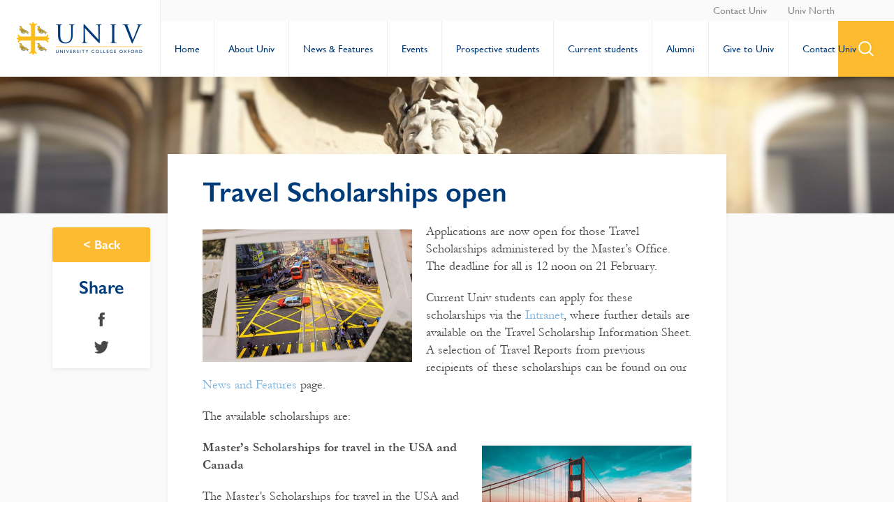

--- FILE ---
content_type: text/html; charset=UTF-8
request_url: https://www.univ.ox.ac.uk/news/travel-scholarships-open-2020/
body_size: 16767
content:

<!doctype html>
<html lang="en-GB" id="html">
<head>
	<meta charset="UTF-8">
	<meta name="viewport" content="width=device-width, initial-scale=1">
	<link rel="profile" href="http://gmpg.org/xfn/11">
	<script src="https://kit.fontawesome.com/1e91d86fb7.js" crossorigin="anonymous"></script>
    <meta name="rating" content="Safe For Kids">
    <meta name="category" content="University, College" />
	<meta name='robots' content='index, follow, max-image-preview:large, max-snippet:-1, max-video-preview:-1' />

	<!-- This site is optimized with the Yoast SEO plugin v26.6 - https://yoast.com/wordpress/plugins/seo/ -->
	<title>Travel Scholarships open - University College Oxford (Univ)</title>
	<meta name="description" content="Applications are now open for those Travel Scholarships administered by the Master’s Office. The deadline for all is 12 noon on 21 February..." />
	<link rel="canonical" href="https://www.univ.ox.ac.uk/news/travel-scholarships-open-2020/" />
	<meta property="og:locale" content="en_GB" />
	<meta property="og:type" content="article" />
	<meta property="og:title" content="Travel Scholarships open - University College Oxford (Univ)" />
	<meta property="og:description" content="Applications are now open for those Travel Scholarships administered by the Master’s Office. The deadline for all is 12 noon on 21 February..." />
	<meta property="og:url" content="https://www.univ.ox.ac.uk/news/travel-scholarships-open-2020/" />
	<meta property="og:site_name" content="University College Oxford (Univ)" />
	<meta property="article:publisher" content="https://www.facebook.com/universitycollegeoxford/" />
	<meta property="article:modified_time" content="2021-09-27T07:06:33+00:00" />
	<meta property="og:image" content="https://www.univ.ox.ac.uk/wp-content/uploads/2020/01/Univ-Travel-Scholarship-News-2020.jpg" />
	<meta property="og:image:width" content="500" />
	<meta property="og:image:height" content="317" />
	<meta property="og:image:type" content="image/jpeg" />
	<meta name="twitter:card" content="summary_large_image" />
	<meta name="twitter:image" content="https://univ.ox.ac.uk/wp-content/uploads/2018/03/University-College-Oxford-SEO-Header.jpg" />
	<meta name="twitter:site" content="@UnivOxford" />
	<script type="application/ld+json" class="yoast-schema-graph">{"@context":"https://schema.org","@graph":[{"@type":"WebPage","@id":"https://www.univ.ox.ac.uk/news/travel-scholarships-open-2020/","url":"https://www.univ.ox.ac.uk/news/travel-scholarships-open-2020/","name":"Travel Scholarships open - University College Oxford (Univ)","isPartOf":{"@id":"https://www.univ.ox.ac.uk/#website"},"primaryImageOfPage":{"@id":"https://www.univ.ox.ac.uk/news/travel-scholarships-open-2020/#primaryimage"},"image":{"@id":"https://www.univ.ox.ac.uk/news/travel-scholarships-open-2020/#primaryimage"},"thumbnailUrl":"https://www.univ.ox.ac.uk/wp-content/uploads/2020/01/Univ-Travel-Scholarship-News-2020.jpg","datePublished":"2020-01-27T12:53:24+00:00","dateModified":"2021-09-27T07:06:33+00:00","description":"Applications are now open for those Travel Scholarships administered by the Master’s Office. The deadline for all is 12 noon on 21 February...","breadcrumb":{"@id":"https://www.univ.ox.ac.uk/news/travel-scholarships-open-2020/#breadcrumb"},"inLanguage":"en-GB","potentialAction":[{"@type":"ReadAction","target":["https://www.univ.ox.ac.uk/news/travel-scholarships-open-2020/"]}]},{"@type":"ImageObject","inLanguage":"en-GB","@id":"https://www.univ.ox.ac.uk/news/travel-scholarships-open-2020/#primaryimage","url":"https://www.univ.ox.ac.uk/wp-content/uploads/2020/01/Univ-Travel-Scholarship-News-2020.jpg","contentUrl":"https://www.univ.ox.ac.uk/wp-content/uploads/2020/01/Univ-Travel-Scholarship-News-2020.jpg","width":500,"height":317},{"@type":"BreadcrumbList","@id":"https://www.univ.ox.ac.uk/news/travel-scholarships-open-2020/#breadcrumb","itemListElement":[{"@type":"ListItem","position":1,"name":"Home","item":"https://www.univ.ox.ac.uk/"},{"@type":"ListItem","position":2,"name":"Travel Scholarships open"}]},{"@type":"WebSite","@id":"https://www.univ.ox.ac.uk/#website","url":"https://www.univ.ox.ac.uk/","name":"University College Oxford (Univ)","description":"Oxford&#039;s oldest college","potentialAction":[{"@type":"SearchAction","target":{"@type":"EntryPoint","urlTemplate":"https://www.univ.ox.ac.uk/?s={search_term_string}"},"query-input":{"@type":"PropertyValueSpecification","valueRequired":true,"valueName":"search_term_string"}}],"inLanguage":"en-GB"}]}</script>
	<!-- / Yoast SEO plugin. -->


<link rel='dns-prefetch' href='//www.googletagmanager.com' />
<link rel='dns-prefetch' href='//netdna.bootstrapcdn.com' />
<link rel='dns-prefetch' href='//fonts.googleapis.com' />
<link rel="alternate" title="oEmbed (JSON)" type="application/json+oembed" href="https://www.univ.ox.ac.uk/wp-json/oembed/1.0/embed?url=https%3A%2F%2Fwww.univ.ox.ac.uk%2Fnews%2Ftravel-scholarships-open-2020%2F" />
<link rel="alternate" title="oEmbed (XML)" type="text/xml+oembed" href="https://www.univ.ox.ac.uk/wp-json/oembed/1.0/embed?url=https%3A%2F%2Fwww.univ.ox.ac.uk%2Fnews%2Ftravel-scholarships-open-2020%2F&#038;format=xml" />
<style id='wp-img-auto-sizes-contain-inline-css' type='text/css'>
img:is([sizes=auto i],[sizes^="auto," i]){contain-intrinsic-size:3000px 1500px}
/*# sourceURL=wp-img-auto-sizes-contain-inline-css */
</style>
<link rel='stylesheet' id='scap.flashblock-css' href='https://www.univ.ox.ac.uk/wp-content/plugins/compact-wp-audio-player/css/flashblock.css' type='text/css' media='all' />
<link rel='stylesheet' id='scap.player-css' href='https://www.univ.ox.ac.uk/wp-content/plugins/compact-wp-audio-player/css/player.css' type='text/css' media='all' />
<link rel='stylesheet' id='sbi_styles-css' href='https://www.univ.ox.ac.uk/wp-content/plugins/instagram-feed/css/sbi-styles.min.css' type='text/css' media='all' />
<style id='wp-block-library-inline-css' type='text/css'>
:root{--wp-block-synced-color:#7a00df;--wp-block-synced-color--rgb:122,0,223;--wp-bound-block-color:var(--wp-block-synced-color);--wp-editor-canvas-background:#ddd;--wp-admin-theme-color:#007cba;--wp-admin-theme-color--rgb:0,124,186;--wp-admin-theme-color-darker-10:#006ba1;--wp-admin-theme-color-darker-10--rgb:0,107,160.5;--wp-admin-theme-color-darker-20:#005a87;--wp-admin-theme-color-darker-20--rgb:0,90,135;--wp-admin-border-width-focus:2px}@media (min-resolution:192dpi){:root{--wp-admin-border-width-focus:1.5px}}.wp-element-button{cursor:pointer}:root .has-very-light-gray-background-color{background-color:#eee}:root .has-very-dark-gray-background-color{background-color:#313131}:root .has-very-light-gray-color{color:#eee}:root .has-very-dark-gray-color{color:#313131}:root .has-vivid-green-cyan-to-vivid-cyan-blue-gradient-background{background:linear-gradient(135deg,#00d084,#0693e3)}:root .has-purple-crush-gradient-background{background:linear-gradient(135deg,#34e2e4,#4721fb 50%,#ab1dfe)}:root .has-hazy-dawn-gradient-background{background:linear-gradient(135deg,#faaca8,#dad0ec)}:root .has-subdued-olive-gradient-background{background:linear-gradient(135deg,#fafae1,#67a671)}:root .has-atomic-cream-gradient-background{background:linear-gradient(135deg,#fdd79a,#004a59)}:root .has-nightshade-gradient-background{background:linear-gradient(135deg,#330968,#31cdcf)}:root .has-midnight-gradient-background{background:linear-gradient(135deg,#020381,#2874fc)}:root{--wp--preset--font-size--normal:16px;--wp--preset--font-size--huge:42px}.has-regular-font-size{font-size:1em}.has-larger-font-size{font-size:2.625em}.has-normal-font-size{font-size:var(--wp--preset--font-size--normal)}.has-huge-font-size{font-size:var(--wp--preset--font-size--huge)}.has-text-align-center{text-align:center}.has-text-align-left{text-align:left}.has-text-align-right{text-align:right}.has-fit-text{white-space:nowrap!important}#end-resizable-editor-section{display:none}.aligncenter{clear:both}.items-justified-left{justify-content:flex-start}.items-justified-center{justify-content:center}.items-justified-right{justify-content:flex-end}.items-justified-space-between{justify-content:space-between}.screen-reader-text{border:0;clip-path:inset(50%);height:1px;margin:-1px;overflow:hidden;padding:0;position:absolute;width:1px;word-wrap:normal!important}.screen-reader-text:focus{background-color:#ddd;clip-path:none;color:#444;display:block;font-size:1em;height:auto;left:5px;line-height:normal;padding:15px 23px 14px;text-decoration:none;top:5px;width:auto;z-index:100000}html :where(.has-border-color){border-style:solid}html :where([style*=border-top-color]){border-top-style:solid}html :where([style*=border-right-color]){border-right-style:solid}html :where([style*=border-bottom-color]){border-bottom-style:solid}html :where([style*=border-left-color]){border-left-style:solid}html :where([style*=border-width]){border-style:solid}html :where([style*=border-top-width]){border-top-style:solid}html :where([style*=border-right-width]){border-right-style:solid}html :where([style*=border-bottom-width]){border-bottom-style:solid}html :where([style*=border-left-width]){border-left-style:solid}html :where(img[class*=wp-image-]){height:auto;max-width:100%}:where(figure){margin:0 0 1em}html :where(.is-position-sticky){--wp-admin--admin-bar--position-offset:var(--wp-admin--admin-bar--height,0px)}@media screen and (max-width:600px){html :where(.is-position-sticky){--wp-admin--admin-bar--position-offset:0px}}

/*# sourceURL=wp-block-library-inline-css */
</style><style id='global-styles-inline-css' type='text/css'>
:root{--wp--preset--aspect-ratio--square: 1;--wp--preset--aspect-ratio--4-3: 4/3;--wp--preset--aspect-ratio--3-4: 3/4;--wp--preset--aspect-ratio--3-2: 3/2;--wp--preset--aspect-ratio--2-3: 2/3;--wp--preset--aspect-ratio--16-9: 16/9;--wp--preset--aspect-ratio--9-16: 9/16;--wp--preset--color--black: #000000;--wp--preset--color--cyan-bluish-gray: #abb8c3;--wp--preset--color--white: #ffffff;--wp--preset--color--pale-pink: #f78da7;--wp--preset--color--vivid-red: #cf2e2e;--wp--preset--color--luminous-vivid-orange: #ff6900;--wp--preset--color--luminous-vivid-amber: #fcb900;--wp--preset--color--light-green-cyan: #7bdcb5;--wp--preset--color--vivid-green-cyan: #00d084;--wp--preset--color--pale-cyan-blue: #8ed1fc;--wp--preset--color--vivid-cyan-blue: #0693e3;--wp--preset--color--vivid-purple: #9b51e0;--wp--preset--gradient--vivid-cyan-blue-to-vivid-purple: linear-gradient(135deg,rgb(6,147,227) 0%,rgb(155,81,224) 100%);--wp--preset--gradient--light-green-cyan-to-vivid-green-cyan: linear-gradient(135deg,rgb(122,220,180) 0%,rgb(0,208,130) 100%);--wp--preset--gradient--luminous-vivid-amber-to-luminous-vivid-orange: linear-gradient(135deg,rgb(252,185,0) 0%,rgb(255,105,0) 100%);--wp--preset--gradient--luminous-vivid-orange-to-vivid-red: linear-gradient(135deg,rgb(255,105,0) 0%,rgb(207,46,46) 100%);--wp--preset--gradient--very-light-gray-to-cyan-bluish-gray: linear-gradient(135deg,rgb(238,238,238) 0%,rgb(169,184,195) 100%);--wp--preset--gradient--cool-to-warm-spectrum: linear-gradient(135deg,rgb(74,234,220) 0%,rgb(151,120,209) 20%,rgb(207,42,186) 40%,rgb(238,44,130) 60%,rgb(251,105,98) 80%,rgb(254,248,76) 100%);--wp--preset--gradient--blush-light-purple: linear-gradient(135deg,rgb(255,206,236) 0%,rgb(152,150,240) 100%);--wp--preset--gradient--blush-bordeaux: linear-gradient(135deg,rgb(254,205,165) 0%,rgb(254,45,45) 50%,rgb(107,0,62) 100%);--wp--preset--gradient--luminous-dusk: linear-gradient(135deg,rgb(255,203,112) 0%,rgb(199,81,192) 50%,rgb(65,88,208) 100%);--wp--preset--gradient--pale-ocean: linear-gradient(135deg,rgb(255,245,203) 0%,rgb(182,227,212) 50%,rgb(51,167,181) 100%);--wp--preset--gradient--electric-grass: linear-gradient(135deg,rgb(202,248,128) 0%,rgb(113,206,126) 100%);--wp--preset--gradient--midnight: linear-gradient(135deg,rgb(2,3,129) 0%,rgb(40,116,252) 100%);--wp--preset--font-size--small: 13px;--wp--preset--font-size--medium: 20px;--wp--preset--font-size--large: 36px;--wp--preset--font-size--x-large: 42px;--wp--preset--spacing--20: 0.44rem;--wp--preset--spacing--30: 0.67rem;--wp--preset--spacing--40: 1rem;--wp--preset--spacing--50: 1.5rem;--wp--preset--spacing--60: 2.25rem;--wp--preset--spacing--70: 3.38rem;--wp--preset--spacing--80: 5.06rem;--wp--preset--shadow--natural: 6px 6px 9px rgba(0, 0, 0, 0.2);--wp--preset--shadow--deep: 12px 12px 50px rgba(0, 0, 0, 0.4);--wp--preset--shadow--sharp: 6px 6px 0px rgba(0, 0, 0, 0.2);--wp--preset--shadow--outlined: 6px 6px 0px -3px rgb(255, 255, 255), 6px 6px rgb(0, 0, 0);--wp--preset--shadow--crisp: 6px 6px 0px rgb(0, 0, 0);}:where(.is-layout-flex){gap: 0.5em;}:where(.is-layout-grid){gap: 0.5em;}body .is-layout-flex{display: flex;}.is-layout-flex{flex-wrap: wrap;align-items: center;}.is-layout-flex > :is(*, div){margin: 0;}body .is-layout-grid{display: grid;}.is-layout-grid > :is(*, div){margin: 0;}:where(.wp-block-columns.is-layout-flex){gap: 2em;}:where(.wp-block-columns.is-layout-grid){gap: 2em;}:where(.wp-block-post-template.is-layout-flex){gap: 1.25em;}:where(.wp-block-post-template.is-layout-grid){gap: 1.25em;}.has-black-color{color: var(--wp--preset--color--black) !important;}.has-cyan-bluish-gray-color{color: var(--wp--preset--color--cyan-bluish-gray) !important;}.has-white-color{color: var(--wp--preset--color--white) !important;}.has-pale-pink-color{color: var(--wp--preset--color--pale-pink) !important;}.has-vivid-red-color{color: var(--wp--preset--color--vivid-red) !important;}.has-luminous-vivid-orange-color{color: var(--wp--preset--color--luminous-vivid-orange) !important;}.has-luminous-vivid-amber-color{color: var(--wp--preset--color--luminous-vivid-amber) !important;}.has-light-green-cyan-color{color: var(--wp--preset--color--light-green-cyan) !important;}.has-vivid-green-cyan-color{color: var(--wp--preset--color--vivid-green-cyan) !important;}.has-pale-cyan-blue-color{color: var(--wp--preset--color--pale-cyan-blue) !important;}.has-vivid-cyan-blue-color{color: var(--wp--preset--color--vivid-cyan-blue) !important;}.has-vivid-purple-color{color: var(--wp--preset--color--vivid-purple) !important;}.has-black-background-color{background-color: var(--wp--preset--color--black) !important;}.has-cyan-bluish-gray-background-color{background-color: var(--wp--preset--color--cyan-bluish-gray) !important;}.has-white-background-color{background-color: var(--wp--preset--color--white) !important;}.has-pale-pink-background-color{background-color: var(--wp--preset--color--pale-pink) !important;}.has-vivid-red-background-color{background-color: var(--wp--preset--color--vivid-red) !important;}.has-luminous-vivid-orange-background-color{background-color: var(--wp--preset--color--luminous-vivid-orange) !important;}.has-luminous-vivid-amber-background-color{background-color: var(--wp--preset--color--luminous-vivid-amber) !important;}.has-light-green-cyan-background-color{background-color: var(--wp--preset--color--light-green-cyan) !important;}.has-vivid-green-cyan-background-color{background-color: var(--wp--preset--color--vivid-green-cyan) !important;}.has-pale-cyan-blue-background-color{background-color: var(--wp--preset--color--pale-cyan-blue) !important;}.has-vivid-cyan-blue-background-color{background-color: var(--wp--preset--color--vivid-cyan-blue) !important;}.has-vivid-purple-background-color{background-color: var(--wp--preset--color--vivid-purple) !important;}.has-black-border-color{border-color: var(--wp--preset--color--black) !important;}.has-cyan-bluish-gray-border-color{border-color: var(--wp--preset--color--cyan-bluish-gray) !important;}.has-white-border-color{border-color: var(--wp--preset--color--white) !important;}.has-pale-pink-border-color{border-color: var(--wp--preset--color--pale-pink) !important;}.has-vivid-red-border-color{border-color: var(--wp--preset--color--vivid-red) !important;}.has-luminous-vivid-orange-border-color{border-color: var(--wp--preset--color--luminous-vivid-orange) !important;}.has-luminous-vivid-amber-border-color{border-color: var(--wp--preset--color--luminous-vivid-amber) !important;}.has-light-green-cyan-border-color{border-color: var(--wp--preset--color--light-green-cyan) !important;}.has-vivid-green-cyan-border-color{border-color: var(--wp--preset--color--vivid-green-cyan) !important;}.has-pale-cyan-blue-border-color{border-color: var(--wp--preset--color--pale-cyan-blue) !important;}.has-vivid-cyan-blue-border-color{border-color: var(--wp--preset--color--vivid-cyan-blue) !important;}.has-vivid-purple-border-color{border-color: var(--wp--preset--color--vivid-purple) !important;}.has-vivid-cyan-blue-to-vivid-purple-gradient-background{background: var(--wp--preset--gradient--vivid-cyan-blue-to-vivid-purple) !important;}.has-light-green-cyan-to-vivid-green-cyan-gradient-background{background: var(--wp--preset--gradient--light-green-cyan-to-vivid-green-cyan) !important;}.has-luminous-vivid-amber-to-luminous-vivid-orange-gradient-background{background: var(--wp--preset--gradient--luminous-vivid-amber-to-luminous-vivid-orange) !important;}.has-luminous-vivid-orange-to-vivid-red-gradient-background{background: var(--wp--preset--gradient--luminous-vivid-orange-to-vivid-red) !important;}.has-very-light-gray-to-cyan-bluish-gray-gradient-background{background: var(--wp--preset--gradient--very-light-gray-to-cyan-bluish-gray) !important;}.has-cool-to-warm-spectrum-gradient-background{background: var(--wp--preset--gradient--cool-to-warm-spectrum) !important;}.has-blush-light-purple-gradient-background{background: var(--wp--preset--gradient--blush-light-purple) !important;}.has-blush-bordeaux-gradient-background{background: var(--wp--preset--gradient--blush-bordeaux) !important;}.has-luminous-dusk-gradient-background{background: var(--wp--preset--gradient--luminous-dusk) !important;}.has-pale-ocean-gradient-background{background: var(--wp--preset--gradient--pale-ocean) !important;}.has-electric-grass-gradient-background{background: var(--wp--preset--gradient--electric-grass) !important;}.has-midnight-gradient-background{background: var(--wp--preset--gradient--midnight) !important;}.has-small-font-size{font-size: var(--wp--preset--font-size--small) !important;}.has-medium-font-size{font-size: var(--wp--preset--font-size--medium) !important;}.has-large-font-size{font-size: var(--wp--preset--font-size--large) !important;}.has-x-large-font-size{font-size: var(--wp--preset--font-size--x-large) !important;}
/*# sourceURL=global-styles-inline-css */
</style>

<style id='classic-theme-styles-inline-css' type='text/css'>
/*! This file is auto-generated */
.wp-block-button__link{color:#fff;background-color:#32373c;border-radius:9999px;box-shadow:none;text-decoration:none;padding:calc(.667em + 2px) calc(1.333em + 2px);font-size:1.125em}.wp-block-file__button{background:#32373c;color:#fff;text-decoration:none}
/*# sourceURL=/wp-includes/css/classic-themes.min.css */
</style>
<link rel='stylesheet' id='contact-form-7-css' href='https://www.univ.ox.ac.uk/wp-content/plugins/contact-form-7/includes/css/styles.css' type='text/css' media='all' />
<link rel='stylesheet' id='font-awesome-css' href='//netdna.bootstrapcdn.com/font-awesome/4.1.0/css/font-awesome.css' type='text/css' media='screen' />
<link rel='stylesheet' id='SFSIPLUSmainCss-css' href='https://www.univ.ox.ac.uk/wp-content/plugins/ultimate-social-media-plus/css/sfsi-style.css' type='text/css' media='all' />
<link rel='stylesheet' id='wpcp-slick-css' href='https://www.univ.ox.ac.uk/wp-content/plugins/wp-carousel-pro/public/css/slick.min.css' type='text/css' media='all' />
<link rel='stylesheet' id='wpcp-bx-slider-css-css' href='https://www.univ.ox.ac.uk/wp-content/plugins/wp-carousel-pro/public/css/jquery.bxslider.min.css' type='text/css' media='all' />
<link rel='stylesheet' id='wp-carousel-pro-fontawesome-css' href='https://www.univ.ox.ac.uk/wp-content/plugins/wp-carousel-pro/public/css/font-awesome.min.css' type='text/css' media='all' />
<link rel='stylesheet' id='wpcp-magnific-popup-css' href='https://www.univ.ox.ac.uk/wp-content/plugins/wp-carousel-pro/public/css/magnific-popup.min.css' type='text/css' media='all' />
<link rel='stylesheet' id='wp-carousel-pro-css' href='https://www.univ.ox.ac.uk/wp-content/plugins/wp-carousel-pro/public/css/wp-carousel-pro-public.min.css' type='text/css' media='all' />
<link rel='stylesheet' id='audioigniter-css' href='https://www.univ.ox.ac.uk/wp-content/plugins/audioigniter/player/build/style.css' type='text/css' media='all' />
<link rel='stylesheet' id='slick-css-css' href='https://www.univ.ox.ac.uk/wp-content/themes/univ/eaf/library/slick/slick.css' type='text/css' media='all' />
<link rel='stylesheet' id='fonts-css' href='https://www.univ.ox.ac.uk/wp-content/themes/univ/assets/fonts/fonts.css' type='text/css' media='all' />
<link rel='stylesheet' id='univ-style-css' href='https://www.univ.ox.ac.uk/wp-content/themes/univ/style.css' type='text/css' media='all' />
<link rel='stylesheet' id='arve-css' href='https://www.univ.ox.ac.uk/wp-content/plugins/advanced-responsive-video-embedder/build/main.css' type='text/css' media='all' />
<link rel='stylesheet' id='SP_WPCP-google-web-fonts-sp_wpcp_shortcode_options-css' href='//fonts.googleapis.com/css?family=Open+Sans%3A600%7COpen+Sans%3A600%7COpen+Sans%3A400n%7COpen+Sans%3A600%7COpen+Sans%3A400%7COpen+Sans%3A600%7COpen+Sans%3A400%7COpen+Sans%3A600%7COpen+Sans%3A400%7COpen+Sans%3A400%7COpen+Sans%3A700%7COpen+Sans%3A600' type='text/css' media='all' />
<script type="text/javascript" src="https://www.univ.ox.ac.uk/wp-content/plugins/compact-wp-audio-player/js/soundmanager2-nodebug-jsmin.js" id="scap.soundmanager2-js"></script>
<script type="text/javascript" src="https://www.univ.ox.ac.uk/wp-includes/js/jquery/jquery.min.js" id="jquery-core-js"></script>
<script type="text/javascript" src="https://www.univ.ox.ac.uk/wp-includes/js/jquery/jquery-migrate.min.js" id="jquery-migrate-js"></script>
<script type="text/javascript" src="https://www.univ.ox.ac.uk/wp-content/themes/univ/eaf/modules/contact/contact.js" id="contact-js"></script>
<script type="text/javascript" src="https://www.univ.ox.ac.uk/wp-content/themes/univ/eaf/modules/link_grid_with_image/link_grid_with_image.js" id="link_grid_with_image-js"></script>
<script type="text/javascript" src="https://www.univ.ox.ac.uk/wp-content/themes/univ/eaf/modules/query_books/query_books.js" id="query_books-js"></script>
<script type="text/javascript" src="https://www.univ.ox.ac.uk/wp-content/themes/univ/eaf/modules/query_box/query_box.js" id="query_box-js"></script>
<script type="text/javascript" src="https://www.univ.ox.ac.uk/wp-content/themes/univ/eaf/modules/query_news/query_news.js" id="query_news-js"></script>
<script type="text/javascript" src="https://www.univ.ox.ac.uk/wp-content/themes/univ/eaf/modules/query_resources/query_resources.js" id="query_resources-js"></script>
<script type="text/javascript" src="https://www.univ.ox.ac.uk/wp-content/themes/univ/eaf/modules/query_slick/query_slick.js" id="query_slick-js"></script>
<script type="text/javascript" src="https://www.univ.ox.ac.uk/wp-content/themes/univ/eaf/modules/simple_content/simple_content.js" id="simple_content-js"></script>
<script type="text/javascript" src="https://www.univ.ox.ac.uk/wp-content/themes/univ/eaf/modules/simple_post_grid/simple_post_grid.js" id="simple_post_grid-js"></script>
<script type="text/javascript" src="https://www.univ.ox.ac.uk/wp-content/themes/univ/eaf/modules/slider_hero/slider_hero.js" id="slider_hero-js"></script>
<script type="text/javascript" src="https://www.univ.ox.ac.uk/wp-content/themes/univ/eaf/modules/wyswig_accordion/wyswig_accordion.js" id="wyswig_accordion-js"></script>
<script type="text/javascript" src="https://www.univ.ox.ac.uk/wp-content/themes/univ/eaf/modules/wyswig_bio/wyswig_bio.js" id="wyswig_bio-js"></script>
<script type="text/javascript" src="https://www.univ.ox.ac.uk/wp-content/themes/univ/eaf/modules/wyswig_editor/wyswig_editor.js" id="wyswig_editor-js"></script>
<script type="text/javascript" src="https://www.univ.ox.ac.uk/wp-content/themes/univ/eaf/modules/wyswig_gallery/wyswig_gallery.js" id="wyswig_gallery-js"></script>
<script type="text/javascript" src="https://www.univ.ox.ac.uk/wp-content/themes/univ/eaf/modules/wyswig_note/wyswig_note.js" id="wyswig_note-js"></script>

<!-- Google tag (gtag.js) snippet added by Site Kit -->
<!-- Google Analytics snippet added by Site Kit -->
<script type="text/javascript" src="https://www.googletagmanager.com/gtag/js?id=GT-NM24HZ3C" id="google_gtagjs-js" async></script>
<script type="text/javascript" id="google_gtagjs-js-after">
/* <![CDATA[ */
window.dataLayer = window.dataLayer || [];function gtag(){dataLayer.push(arguments);}
gtag("set","linker",{"domains":["www.univ.ox.ac.uk"]});
gtag("js", new Date());
gtag("set", "developer_id.dZTNiMT", true);
gtag("config", "GT-NM24HZ3C");
//# sourceURL=google_gtagjs-js-after
/* ]]> */
</script>
<link rel="https://api.w.org/" href="https://www.univ.ox.ac.uk/wp-json/" /><link rel='shortlink' href='https://www.univ.ox.ac.uk/?p=11110' />
<meta name="generator" content="Site Kit by Google 1.168.0" />
<style>
.scroll-back-to-top-wrapper {
    position: fixed;
	opacity: 0;
	visibility: hidden;
	overflow: hidden;
	text-align: center;
	z-index: 99999999;
    background-color: #003b78;
	color: #fbba1a;
	width: 50px;
	height: 48px;
	line-height: 48px;
	margin-left: -25px;
	bottom: 10px;
	left: 50%;
	padding-top: 2px;
	border-top-left-radius: 10px;
	border-top-right-radius: 10px;
	border-bottom-right-radius: 10px;
	border-bottom-left-radius: 10px;
	-webkit-transition: all 0.5s ease-in-out;
	-moz-transition: all 0.5s ease-in-out;
	-ms-transition: all 0.5s ease-in-out;
	-o-transition: all 0.5s ease-in-out;
	transition: all 0.5s ease-in-out;
}
.scroll-back-to-top-wrapper:hover {
	background-color: #003c78;
  color: #fbba1a;
}
.scroll-back-to-top-wrapper.show {
    visibility:visible;
    cursor:pointer;
	opacity: 1.0;
}
.scroll-back-to-top-wrapper i.fa {
	line-height: inherit;
}
.scroll-back-to-top-wrapper .fa-lg {
	vertical-align: 0;
}
</style>	<script>
		window.addEventListener("sfsi_plus_functions_loaded", function() {
			var body = document.getElementsByTagName('body')[0];
			// console.log(body);
			body.classList.add("sfsi_plus_3.53");
		})
		// window.addEventListener('sfsi_plus_functions_loaded',function(e) {
		// 	jQuery("body").addClass("sfsi_plus_3.53")
		// });
		jQuery(document).ready(function(e) {
			jQuery("body").addClass("sfsi_plus_3.53")
		});

		function sfsi_plus_processfurther(ref) {
			var feed_id = '[base64]';
			var feedtype = 8;
			var email = jQuery(ref).find('input[name="email"]').val();
			var filter = /^(([^<>()[\]\\.,;:\s@\"]+(\.[^<>()[\]\\.,;:\s@\"]+)*)|(\".+\"))@((\[[0-9]{1,3}\.[0-9]{1,3}\.[0-9]{1,3}\.[0-9]{1,3}\])|(([a-zA-Z\-0-9]+\.)+[a-zA-Z]{2,}))$/;
			if ((email != "Enter your email") && (filter.test(email))) {
				if (feedtype == "8") {
					var url = "https://api.follow.it/subscription-form/" + feed_id + "/" + feedtype;
					window.open(url, "popupwindow", "scrollbars=yes,width=1080,height=760");
					return true;
				}
			} else {
				alert("Please enter email address");
				jQuery(ref).find('input[name="email"]').focus();
				return false;
			}
		}
	</script>
	<style>
		.sfsi_plus_subscribe_Popinner {
			width: 100% !important;
			height: auto !important;
			border: 1px solid #b5b5b5 !important;
			padding: 18px 0px !important;
			background-color: #ffffff !important;
		}

		.sfsi_plus_subscribe_Popinner form {
			margin: 0 20px !important;
		}

		.sfsi_plus_subscribe_Popinner h5 {
			font-family: Helvetica,Arial,sans-serif !important;

			font-weight: bold !important;
			color: #000000 !important;
			font-size: 16px !important;
			text-align: center !important;
			margin: 0 0 10px !important;
			padding: 0 !important;
		}

		.sfsi_plus_subscription_form_field {
			margin: 5px 0 !important;
			width: 100% !important;
			display: inline-flex;
			display: -webkit-inline-flex;
		}

		.sfsi_plus_subscription_form_field input {
			width: 100% !important;
			padding: 10px 0px !important;
		}

		.sfsi_plus_subscribe_Popinner input[type=email] {
			font-family: Helvetica,Arial,sans-serif !important;

			font-style: normal !important;
			color:  !important;
			font-size: 14px !important;
			text-align: center !important;
		}

		.sfsi_plus_subscribe_Popinner input[type=email]::-webkit-input-placeholder {
			font-family: Helvetica,Arial,sans-serif !important;

			font-style: normal !important;
			color:  !important;
			font-size: 14px !important;
			text-align: center !important;
		}

		.sfsi_plus_subscribe_Popinner input[type=email]:-moz-placeholder {
			/* Firefox 18- */
			font-family: Helvetica,Arial,sans-serif !important;

			font-style: normal !important;
			color:  !important;
			font-size: 14px !important;
			text-align: center !important;
		}

		.sfsi_plus_subscribe_Popinner input[type=email]::-moz-placeholder {
			/* Firefox 19+ */
			font-family: Helvetica,Arial,sans-serif !important;

			font-style: normal !important;
			color:  !important;
			font-size: 14px !important;
			text-align: center !important;
		}

		.sfsi_plus_subscribe_Popinner input[type=email]:-ms-input-placeholder {
			font-family: Helvetica,Arial,sans-serif !important;

			font-style: normal !important;
			color:  !important;
			font-size: 14px !important;
			text-align: center !important;
		}

		.sfsi_plus_subscribe_Popinner input[type=submit] {
			font-family: Helvetica,Arial,sans-serif !important;

			font-weight: bold !important;
			color: #000000 !important;
			font-size: 16px !important;
			text-align: center !important;
			background-color: #dedede !important;
		}
	</style>
	<meta name="follow.[base64]" content="WHg0rER0leVPlPEU8Amp"/><!-- Google tag (gtag.js) -->
<script async src="https://www.googletagmanager.com/gtag/js?id=UA-18754584-1"></script>
<script>
  window.dataLayer = window.dataLayer || [];
  function gtag(){dataLayer.push(arguments);}
  gtag('js', new Date());

  gtag('config', 'UA-18754584-1');
  gtag('config', 'G-XYJP8FCLBR');
</script>
<style type="text/css">.ai-wrap {
				background-color: #fbba1a;
			}

			.ai-wrap .ai-volume-bar {
				border-right-color: #fbba1a			}

			.ai-wrap .ai-track-btn {
				border-left-color: #fbba1a			}
						.ai-wrap,
			.ai-wrap .ai-btn,
			.ai-wrap .ai-track-btn {
				color: #ededed;
			}

			.ai-wrap .ai-btn svg,
			.ai-wrap .ai-track-no-thumb svg,
			.ai-wrap .ai-track-btn svg {
				fill: #ededed			}
						.ai-wrap .ai-audio-control,
			.ai-wrap .ai-audio-control:hover,
			.ai-wrap .ai-audio-control:focus,
			.ai-wrap .ai-track-progress,
			.ai-wrap .ai-volume-bar.ai-volume-bar-active::before,
			.ai-wrap .ai-track:hover,
			.ai-wrap .ai-track.ai-track-active,
			.ai-wrap .ai-btn.ai-btn-active {
				background-color: #003c78;
			}

			.ai-wrap .ai-scroll-wrap > div:last-child div {
				background-color: #003c78 !important;
			}

			.ai-wrap .ai-btn:hover,
			.ai-wrap .ai-btn:focus,
			.ai-wrap .ai-footer a,
			.ai-wrap .ai-footer a:hover {
				color: #003c78;
			}

			.ai-wrap .ai-btn:hover svg,
			.ai-wrap .ai-btn:focus svg  {
				fill: #003c78;
			}
						.ai-wrap .ai-track-progress-bar,
			.ai-wrap .ai-volume-bar,
			.ai-wrap .ai-btn,
			.ai-wrap .ai-btn:hover,
			.ai-wrap .ai-btn:focus,
			.ai-wrap .ai-track,
			.ai-wrap .ai-track-no-thumb {
				background-color: #000000;
			}

			.ai-wrap .ai-scroll-wrap > div:last-child {
				background-color: #000000;
			}

			.ai-wrap .ai-footer {
				border-top-color: #000000;
			}

			.ai-wrap.ai-is-loading .ai-control-wrap-thumb::after,
			.ai-wrap.ai-is-loading .ai-track-title::after,
			.ai-wrap.ai-is-loading .ai-track-subtitle::after {
				background: linear-gradient(to right, #000000 8%,  #000000 18%, #000000 33%);
			}</style><link rel="icon" href="https://www.univ.ox.ac.uk/wp-content/uploads/2019/03/cropped-Univ-Site-Logo-32x32.png" sizes="32x32" />
<link rel="icon" href="https://www.univ.ox.ac.uk/wp-content/uploads/2019/03/cropped-Univ-Site-Logo-192x192.png" sizes="192x192" />
<link rel="apple-touch-icon" href="https://www.univ.ox.ac.uk/wp-content/uploads/2019/03/cropped-Univ-Site-Logo-180x180.png" />
<meta name="msapplication-TileImage" content="https://www.univ.ox.ac.uk/wp-content/uploads/2019/03/cropped-Univ-Site-Logo-270x270.png" />
</head>

<body class="wp-singular news-template-default single single-news postid-11110 wp-theme-univ sfsi_plus_actvite_theme_custom_support">
<!-- new server -->
	<div id="holder">

		<header id="header">

			<a href="https://www.univ.ox.ac.uk" title="University College Oxford" class="logo">University College Oxford</a>


			<nav class="short_nav">
				<ul class="short_nav_list">
											       		<li><a href="https://univ.ox.ac.uk/about/organisation-and-contacts/" target="" title="Contact Univ">Contact Univ</a></li>
														       		<li><a href="https://univ.ox.ac.uk/about/univ-north/" target="" title="Univ North">Univ North</a></li>
												</ul>
			</nav>

			<nav id="nav">

				<a href="#" title="" class="search_form_link">search button</a>
				<a href="#" title="" class="menu_link">open menu</a>

				<div class="menu-menu-1-container"><ul id="primary-menu" class="menu"><li id="menu-item-29804" class="menu-item menu-item-type-post_type menu-item-object-page menu-item-home menu-item-29804"><a href="https://www.univ.ox.ac.uk/">Home</a></li>
<li id="menu-item-157" class="menu_tab menu-item menu-item-type-post_type menu-item-object-page menu-item-has-children menu-item-157"><a href="https://www.univ.ox.ac.uk/about/">About Univ</a>
<ul class="sub-menu">
	<li id="menu-item-331" class="menu-item menu-item-type-post_type menu-item-object-page menu-item-331"><a href="https://www.univ.ox.ac.uk/about/organisation-and-contacts/">Organisation &#038; Contacts</a></li>
	<li id="menu-item-332" class="menu-item menu-item-type-post_type menu-item-object-page menu-item-332"><a href="https://www.univ.ox.ac.uk/about/directions/">Directions</a></li>
	<li id="menu-item-385" class="menu-item menu-item-type-post_type menu-item-object-page menu-item-385"><a href="https://www.univ.ox.ac.uk/about/college-fellowships/">College Fellowship</a></li>
	<li id="menu-item-841" class="menu-item menu-item-type-post_type menu-item-object-page menu-item-841"><a href="https://www.univ.ox.ac.uk/about/student-information/">Student Information</a></li>
	<li id="menu-item-22938" class="menu-item menu-item-type-post_type menu-item-object-page menu-item-22938"><a href="https://www.univ.ox.ac.uk/about/univ-north/">Univ North</a></li>
	<li id="menu-item-23574" class="menu-item menu-item-type-post_type menu-item-object-page menu-item-23574"><a href="https://www.univ.ox.ac.uk/about/sustainability-at-univ/">Sustainability at Univ</a></li>
	<li id="menu-item-16257" class="menu-item menu-item-type-post_type menu-item-object-page menu-item-16257"><a href="https://www.univ.ox.ac.uk/about/univ-podcasts/">Univ Podcasts</a></li>
	<li id="menu-item-345" class="menu-item menu-item-type-post_type menu-item-object-page menu-item-345"><a href="https://www.univ.ox.ac.uk/about/social-media/">Social Media</a></li>
	<li id="menu-item-342" class="menu-item menu-item-type-post_type menu-item-object-page menu-item-342"><a href="https://www.univ.ox.ac.uk/about/young-univ-gallery/">Young Univ Gallery</a></li>
	<li id="menu-item-338" class="menu-item menu-item-type-post_type menu-item-object-page menu-item-338"><a href="https://www.univ.ox.ac.uk/about/college-buildings/">College Buildings</a></li>
	<li id="menu-item-343" class="menu-item menu-item-type-post_type menu-item-object-page menu-item-343"><a href="https://www.univ.ox.ac.uk/about/centres-and-projects/">Centres &#038; Projects</a></li>
	<li id="menu-item-341" class="menu-item menu-item-type-post_type menu-item-object-page menu-item-341"><a href="https://www.univ.ox.ac.uk/about/univ-community/">Univ in the Community</a></li>
	<li id="menu-item-13108" class="menu-item menu-item-type-post_type menu-item-object-page menu-item-13108"><a href="https://www.univ.ox.ac.uk/governance/">Governance</a></li>
	<li id="menu-item-335" class="menu-item menu-item-type-post_type menu-item-object-page menu-item-335"><a href="https://www.univ.ox.ac.uk/about/history/">History</a></li>
	<li id="menu-item-336" class="menu-item menu-item-type-post_type menu-item-object-page menu-item-336"><a href="https://www.univ.ox.ac.uk/about/archives/">Archives</a></li>
	<li id="menu-item-984" class="menu-item menu-item-type-post_type menu-item-object-page menu-item-984"><a href="https://www.univ.ox.ac.uk/learn-at-univ/library-collections/">Library Special Collections</a></li>
	<li id="menu-item-340" class="menu-item menu-item-type-post_type menu-item-object-page menu-item-340"><a href="https://www.univ.ox.ac.uk/about/notable-univites/">Notable Univites</a></li>
</ul>
</li>
<li id="menu-item-623" class="menu-item menu-item-type-post_type menu-item-object-page menu-item-623"><a href="https://www.univ.ox.ac.uk/news-and-features/">News &#038; Features</a></li>
<li id="menu-item-624" class="menu-item menu-item-type-post_type menu-item-object-page menu-item-has-children menu-item-624"><a href="https://www.univ.ox.ac.uk/events/">Events</a>
<ul class="sub-menu">
	<li id="menu-item-29344" class="menu-item menu-item-type-post_type menu-item-object-page menu-item-29344"><a href="https://www.univ.ox.ac.uk/upcoming-events/">Upcoming events</a></li>
	<li id="menu-item-284" class="menu_tab menu-item menu-item-type-post_type menu-item-object-page menu-item-284"><a href="https://www.univ.ox.ac.uk/conferencing/">Conferencing</a></li>
	<li id="menu-item-459" class="menu-item menu-item-type-post_type menu-item-object-page menu-item-459"><a href="https://www.univ.ox.ac.uk/conferencing/b-and-b/">Bed &#038; Breakfast</a></li>
	<li id="menu-item-1360" class="menu-item menu-item-type-post_type menu-item-object-page menu-item-1360"><a href="https://www.univ.ox.ac.uk/conferencing/conference-hire/">Conference Hire</a></li>
	<li id="menu-item-461" class="menu-item menu-item-type-post_type menu-item-object-page menu-item-461"><a href="https://www.univ.ox.ac.uk/conferencing/dining-and-catering/">Dining &#038; Catering</a></li>
	<li id="menu-item-3201" class="menu-item menu-item-type-post_type menu-item-object-page menu-item-3201"><a href="https://www.univ.ox.ac.uk/conferencing/image-galleries/">Image Galleries</a></li>
	<li id="menu-item-462" class="menu-item menu-item-type-post_type menu-item-object-page menu-item-462"><a href="https://www.univ.ox.ac.uk/conferencing/filming/">Filming</a></li>
	<li id="menu-item-807" class="menu-item menu-item-type-post_type menu-item-object-page menu-item-807"><a href="https://www.univ.ox.ac.uk/about/directions/">Directions</a></li>
</ul>
</li>
<li id="menu-item-286" class="menu_tab menu-item menu-item-type-post_type menu-item-object-page menu-item-has-children menu-item-286"><a href="https://www.univ.ox.ac.uk/learn-at-univ/">Prospective students</a>
<ul class="sub-menu">
	<li id="menu-item-373" class="menu-item menu-item-type-post_type menu-item-object-page menu-item-373"><a href="https://www.univ.ox.ac.uk/learn-at-univ/academics-a-z/">Univ Academics A-Z</a></li>
	<li id="menu-item-375" class="menu-item menu-item-type-post_type menu-item-object-page menu-item-375"><a href="https://www.univ.ox.ac.uk/learn-at-univ/courses-at-univ/">Courses at Univ</a></li>
	<li id="menu-item-384" class="menu-item menu-item-type-post_type menu-item-object-page menu-item-384"><a href="https://www.univ.ox.ac.uk/learn-at-univ/undergraduate-study/">Why Univ?</a></li>
	<li id="menu-item-383" class="menu-item menu-item-type-post_type menu-item-object-page menu-item-383"><a href="https://www.univ.ox.ac.uk/learn-at-univ/undergraduate-bursaries/">Funding and Scholarships</a></li>
	<li id="menu-item-23705" class="menu-item menu-item-type-post_type menu-item-object-page menu-item-23705"><a href="https://www.univ.ox.ac.uk/learn-at-univ/the-academic-development-and-mentoring-academe-scheme/">The Academic Development and Mentoring (AcaDeMe) Scheme</a></li>
	<li id="menu-item-380" class="menu-item menu-item-type-post_type menu-item-object-page menu-item-380"><a href="https://www.univ.ox.ac.uk/learn-at-univ/postgraduate-study/">Postgraduate Study</a></li>
	<li id="menu-item-378" class="menu-item menu-item-type-post_type menu-item-object-page menu-item-378"><a href="https://www.univ.ox.ac.uk/learn-at-univ/opportunity-programme/">Opportunity Programme</a></li>
	<li id="menu-item-17682" class="menu-item menu-item-type-post_type menu-item-object-page menu-item-17682"><a href="https://www.univ.ox.ac.uk/learn-at-univ/univ-beacon-programme/">Univ Beacon Programme</a></li>
	<li id="menu-item-1957" class="menu-item menu-item-type-post_type menu-item-object-page menu-item-1957"><a href="https://www.univ.ox.ac.uk/learn-at-univ/travel-grants/">Travel Grants</a></li>
	<li id="menu-item-381" class="menu-item menu-item-type-post_type menu-item-object-page menu-item-381"><a href="https://www.univ.ox.ac.uk/learn-at-univ/scholars-and-exhibitioners/">Scholars &#038; Exhibitioners</a></li>
	<li id="menu-item-409" class="menu-item menu-item-type-post_type menu-item-object-page menu-item-409"><a href="https://www.univ.ox.ac.uk/live-at-univ/accommodation/">Accommodation</a></li>
	<li id="menu-item-376" class="menu-item menu-item-type-post_type menu-item-object-page menu-item-376"><a href="https://www.univ.ox.ac.uk/learn-at-univ/libraries/">Libraries</a></li>
	<li id="menu-item-334" class="menu-item menu-item-type-post_type menu-item-object-page menu-item-334"><a href="https://www.univ.ox.ac.uk/applying-to-univ/how-to-apply/">How to Apply</a></li>
	<li id="menu-item-7509" class="menu-item menu-item-type-post_type menu-item-object-page menu-item-7509"><a href="https://www.univ.ox.ac.uk/learn-at-univ/undergraduate-study/">Undergraduate Study</a></li>
	<li id="menu-item-7510" class="menu-item menu-item-type-post_type menu-item-object-page menu-item-7510"><a href="https://www.univ.ox.ac.uk/learn-at-univ/postgraduate-study/">Postgraduate Study</a></li>
	<li id="menu-item-333" class="menu-item menu-item-type-post_type menu-item-object-page menu-item-333"><a href="https://www.univ.ox.ac.uk/applying-to-univ/outreach/">Outreach</a></li>
	<li id="menu-item-20961" class="menu-item menu-item-type-post_type menu-item-object-page menu-item-20961"><a href="https://www.univ.ox.ac.uk/applying-to-univ/outreach-grants/">Outreach Grants</a></li>
	<li id="menu-item-18990" class="menu-item menu-item-type-post_type menu-item-object-page menu-item-18990"><a href="https://www.univ.ox.ac.uk/applying-to-univ/open-days/">Open Days</a></li>
	<li id="menu-item-13030" class="menu-item menu-item-type-post_type menu-item-object-page menu-item-13030"><a href="https://www.univ.ox.ac.uk/applying-to-univ/virtual-open-days/">Virtual Open Days</a></li>
	<li id="menu-item-20423" class="menu-item menu-item-type-post_type menu-item-object-page menu-item-20423"><a href="https://www.univ.ox.ac.uk/applying-to-univ/staircase12-book-box/">Staircase12 Book Box</a></li>
	<li id="menu-item-7515" class="menu-item menu-item-type-post_type menu-item-object-page menu-item-7515"><a href="https://www.univ.ox.ac.uk/applying-to-univ/reading-bank/">Reading Bank</a></li>
	<li id="menu-item-7514" class="menu-item menu-item-type-post_type menu-item-object-page menu-item-7514"><a href="https://www.univ.ox.ac.uk/applying-to-univ/resource-hub/">Resource Hub</a></li>
	<li id="menu-item-7513" class="menu-item menu-item-type-post_type menu-item-object-page menu-item-7513"><a href="https://www.univ.ox.ac.uk/applying-to-univ/explore-your-subject/">Explore Your Subject</a></li>
	<li id="menu-item-7512" class="menu-item menu-item-type-post_type menu-item-object-page menu-item-7512"><a href="https://www.univ.ox.ac.uk/applying-to-univ/staircase12/">Staircase12</a></li>
</ul>
</li>
<li id="menu-item-285" class="menu_tab menu-item menu-item-type-post_type menu-item-object-page menu-item-has-children menu-item-285"><a href="https://www.univ.ox.ac.uk/live-at-univ/">Current students</a>
<ul class="sub-menu">
	<li id="menu-item-377" class="menu-item menu-item-type-post_type menu-item-object-page menu-item-377"><a href="https://www.univ.ox.ac.uk/learn-at-univ/new-students/">New Students</a></li>
	<li id="menu-item-7552" class="menu-item menu-item-type-post_type menu-item-object-page menu-item-7552"><a href="https://www.univ.ox.ac.uk/learn-at-univ/undergraduate-bursaries/">Funding and Scholarships</a></li>
	<li id="menu-item-413" class="menu-item menu-item-type-post_type menu-item-object-page menu-item-413"><a href="https://www.univ.ox.ac.uk/live-at-univ/food/">Food</a></li>
	<li id="menu-item-418" class="menu-item menu-item-type-post_type menu-item-object-page menu-item-418"><a href="https://www.univ.ox.ac.uk/live-at-univ/welfare-support/">Welfare Support</a></li>
	<li id="menu-item-1027" class="menu-item menu-item-type-post_type menu-item-object-page menu-item-1027"><a href="https://www.univ.ox.ac.uk/live-at-univ/disability-support/">Disability Support</a></li>
	<li id="menu-item-408" class="menu-item menu-item-type-post_type menu-item-object-page menu-item-408"><a href="https://www.univ.ox.ac.uk/live-at-univ/accessibility-at-univ/">Accessibility at Univ</a></li>
	<li id="menu-item-416" class="menu-item menu-item-type-post_type menu-item-object-page menu-item-416"><a href="https://www.univ.ox.ac.uk/live-at-univ/music/">Music</a></li>
	<li id="menu-item-417" class="menu-item menu-item-type-post_type menu-item-object-page menu-item-417"><a href="https://www.univ.ox.ac.uk/live-at-univ/sport-and-societies/">Sport &#038; Societies</a></li>
	<li id="menu-item-415" class="menu-item menu-item-type-post_type menu-item-object-page menu-item-415"><a href="https://www.univ.ox.ac.uk/live-at-univ/lodge-and-porters/">Lodge &#038; Porters</a></li>
	<li id="menu-item-412" class="menu-item menu-item-type-post_type menu-item-object-page menu-item-412"><a href="https://www.univ.ox.ac.uk/live-at-univ/common-room/">Common Rooms</a></li>
	<li id="menu-item-15767" class="menu-item menu-item-type-post_type menu-item-object-page menu-item-15767"><a href="https://www.univ.ox.ac.uk/live-at-univ/the-weir-common-room/">The Weir Common Room</a></li>
	<li id="menu-item-24762" class="menu-item menu-item-type-post_type menu-item-object-page menu-item-24762"><a href="https://www.univ.ox.ac.uk/live-at-univ/chapel-faith-provision/">Chapel &#038; Faith Provision</a></li>
	<li id="menu-item-410" class="menu-item menu-item-type-post_type menu-item-object-page menu-item-410"><a href="https://www.univ.ox.ac.uk/live-at-univ/chalet/">Chalet</a></li>
	<li id="menu-item-414" class="menu-item menu-item-type-post_type menu-item-object-page menu-item-414"><a href="https://www.univ.ox.ac.uk/live-at-univ/gardens/">Gardens</a></li>
	<li id="menu-item-29946" class="menu-item menu-item-type-post_type menu-item-object-page menu-item-29946"><a href="https://www.univ.ox.ac.uk/learn-at-univ/libraries-2/">Libraries</a></li>
	<li id="menu-item-29818" class="menu-item menu-item-type-post_type menu-item-object-page menu-item-29818"><a href="https://www.univ.ox.ac.uk/learn-at-univ/library-collections-2/">Library Special Collections</a></li>
</ul>
</li>
<li id="menu-item-271" class="menu_tab menu-item menu-item-type-post_type menu-item-object-page menu-item-has-children menu-item-271"><a href="https://www.univ.ox.ac.uk/alumni-2/">Alumni</a>
<ul class="sub-menu">
	<li id="menu-item-11714" class="menu-item menu-item-type-post_type menu-item-object-page menu-item-11714"><a href="https://www.univ.ox.ac.uk/alumni-2/about-development/">About Development</a></li>
	<li id="menu-item-23791" class="menu-item menu-item-type-post_type menu-item-object-page menu-item-23791"><a href="https://www.univ.ox.ac.uk/alumni-2/stay-connected/">Stay Connected</a></li>
	<li id="menu-item-439" class="menu-item menu-item-type-post_type menu-item-object-page menu-item-439"><a href="https://www.univ.ox.ac.uk/alumni-2/alumni-events/">Alumni Events</a></li>
	<li id="menu-item-448" class="menu-item menu-item-type-post_type menu-item-object-page menu-item-448"><a href="https://www.univ.ox.ac.uk/alumni-2/your-impact/">Your Impact</a></li>
	<li id="menu-item-445" class="menu-item menu-item-type-post_type menu-item-object-page menu-item-445"><a href="https://www.univ.ox.ac.uk/alumni-2/publications/">Publications</a></li>
	<li id="menu-item-28709" class="menu-item menu-item-type-post_type menu-item-object-page menu-item-28709"><a href="https://www.univ.ox.ac.uk/giving/1249-society/">1249 Society</a></li>
</ul>
</li>
<li id="menu-item-28609" class="menu-item menu-item-type-post_type menu-item-object-page menu-item-has-children menu-item-28609"><a href="https://www.univ.ox.ac.uk/giving/">Give to Univ</a>
<ul class="sub-menu">
	<li id="menu-item-11716" class="menu-item menu-item-type-post_type menu-item-object-page menu-item-11716"><a href="https://www.univ.ox.ac.uk/giving/tax-efficient-giving/">Tax-efficient giving</a></li>
	<li id="menu-item-28636" class="menu-item menu-item-type-post_type menu-item-object-page menu-item-28636"><a href="https://www.univ.ox.ac.uk/giving/post-graduate-scholarships/">Post Graduate Scholarships</a></li>
	<li id="menu-item-28664" class="menu-item menu-item-type-post_type menu-item-object-page menu-item-28664"><a href="https://www.univ.ox.ac.uk/giving/area-of-greatest-need-2/">Area of Greatest Need</a></li>
	<li id="menu-item-28699" class="menu-item menu-item-type-post_type menu-item-object-page menu-item-28699"><a href="https://www.univ.ox.ac.uk/giving/boat-club-2/">Boat Club</a></li>
	<li id="menu-item-28698" class="menu-item menu-item-type-post_type menu-item-object-page menu-item-28698"><a href="https://www.univ.ox.ac.uk/giving/student-support/">Student Support</a></li>
	<li id="menu-item-28700" class="menu-item menu-item-type-post_type menu-item-object-page menu-item-28700"><a href="https://www.univ.ox.ac.uk/giving/music/">Music</a></li>
	<li id="menu-item-28701" class="menu-item menu-item-type-post_type menu-item-object-page menu-item-28701"><a href="https://www.univ.ox.ac.uk/giving/library/">Library</a></li>
	<li id="menu-item-29480" class="menu-item menu-item-type-post_type menu-item-object-page menu-item-29480"><a href="https://www.univ.ox.ac.uk/giving/other-funds/">Other Funds</a></li>
	<li id="menu-item-15839" class="menu-item menu-item-type-post_type menu-item-object-page menu-item-15839"><a href="https://www.univ.ox.ac.uk/giving/gifts-in-wills/">Gifts in Wills</a></li>
	<li id="menu-item-30095" class="menu-item menu-item-type-post_type menu-item-object-page menu-item-30095"><a href="https://www.univ.ox.ac.uk/giving/univ-equity-circle/">Univ Equity Circle</a></li>
</ul>
</li>
<li id="menu-item-32537" class="menu-item menu-item-type-post_type menu-item-object-page menu-item-32537"><a href="https://www.univ.ox.ac.uk/about/organisation-and-contacts-2/">Contact Univ</a></li>
<li id="menu-item-464" class="menu-item menu-item-type-custom menu-item-object-custom menu-item-has-children menu-item-464"><a href="#">Mobile Only</a>
<ul class="sub-menu">
	<li id="menu-item-465" class="menu-item menu-item-type-post_type menu-item-object-page menu-item-465"><a href="https://www.univ.ox.ac.uk/contact/">Contact</a></li>
</ul>
</li>
</ul></div>


				<form role="search" method="get" class="search_form" action="https://www.univ.ox.ac.uk/">
			    <label>
			        <input type="search" class="search_form_fld"
			            placeholder="Search"
			            value="" name="s"
			            title="Search for:" />
			    </label>
			    <button title="" type="submit" style="border: none;"  value="Search" class="btn">Search</button>
			</form>


			</nav><!-- /#nav -->

		</header><!-- /#header -->

	<main id="main">

	
		<div id="hero">

			<figure class="hero_area">

				<img src="https://www.univ.ox.ac.uk/wp-content/uploads/2017/10/College-News-University-College-Oxford.jpg" class="hero_img" />
							
			</figure><!-- /.hero_area -->

		</div><!-- /#hero -->

		<main id="main" class="bg_light_grey">

			<section class="article">

				<div class="article_share">
				
					<a href="/news-and-features/" title="" class="btn eaf_btn_news">&lt;<span> Back</span></a>
					<a href="/events/" title="" class="btn eaf_btn_events">&lt;<span> Back</span></a>
				
					<h4>Share</h4>											
					<ul class="article_share_list">
						<li><a href="https://www.facebook.com/sharer/sharer.php?u=https://www.univ.ox.ac.uk/news/travel-scholarships-open-2020/" title="link" class="icon_facebook">Facebook</a></li>
						<li><a href="https://twitter.com/home?status=https://www.univ.ox.ac.uk/news/travel-scholarships-open-2020/" title="link" class="icon_twitter">Twitter</a></li>			
					</ul>
				</div>																		
																				
				<article class="content">

					<h2>Travel Scholarships open</h2>	

					
					<div class="wyswig-editor">

	<p><img fetchpriority="high" decoding="async" class="alignleft size-medium wp-image-11111" src="https://univ.ox.ac.uk/wp-content/uploads/2020/01/Univ-Travel-Scholarship-News-2020-300x190.jpg" alt="" width="300" height="190" srcset="https://www.univ.ox.ac.uk/wp-content/uploads/2020/01/Univ-Travel-Scholarship-News-2020-300x190.jpg 300w, https://www.univ.ox.ac.uk/wp-content/uploads/2020/01/Univ-Travel-Scholarship-News-2020-150x95.jpg 150w, https://www.univ.ox.ac.uk/wp-content/uploads/2020/01/Univ-Travel-Scholarship-News-2020-190x120.jpg 190w, https://www.univ.ox.ac.uk/wp-content/uploads/2020/01/Univ-Travel-Scholarship-News-2020.jpg 500w" sizes="(max-width: 300px) 100vw, 300px" />Applications are now open for those Travel Scholarships administered by the Master’s Office. The deadline for all is 12 noon on 21 February.</p>
<p>Current Univ students can apply for these scholarships via the <a href="https://intranet.univ.ox.ac.uk/" target="_blank" rel="noopener">Intranet</a>, where further details are available on the Travel Scholarship Information Sheet. A selection of Travel Reports from previous recipients of these scholarships can be found on our <a href="https://univ.ox.ac.uk/news-and-features/?category=travel-reports">News and Features</a> page.</p>
<p>The available scholarships are:</p>
<p><strong><img decoding="async" class="alignright size-medium wp-image-9455" src="https://univ.ox.ac.uk/wp-content/uploads/2019/06/Univ-Travel-Grants-1-300x190.jpg" alt="Univ Travel Grants" width="300" height="190" srcset="https://www.univ.ox.ac.uk/wp-content/uploads/2019/06/Univ-Travel-Grants-1-300x190.jpg 300w, https://www.univ.ox.ac.uk/wp-content/uploads/2019/06/Univ-Travel-Grants-1-150x95.jpg 150w, https://www.univ.ox.ac.uk/wp-content/uploads/2019/06/Univ-Travel-Grants-1-190x120.jpg 190w, https://www.univ.ox.ac.uk/wp-content/uploads/2019/06/Univ-Travel-Grants-1.jpg 500w" sizes="(max-width: 300px) 100vw, 300px" />Master’s Scholarships for travel in the USA and Canada</strong></p>
<p>The Master’s Scholarships for travel in the USA and Canada are available to undergraduates only (other than US or Canadian nationals) and are made possible through gifts made by our American and Canadian Old Members.</p>
<p>Recipients are normally in their second year or, for those on four-year courses, in their third year. The scholarships are to be taken up during the long summer vacation. The primary criterion in awarding the scholarships is the relevance of the candidate’s travel plans to his or her academic interests. Another consideration will be whether the candidate has had the opportunity to travel outside Europe before and would not be able to do so in the absence of a scholarship.</p>
<p><strong><img decoding="async" class="alignleft size-medium wp-image-9458" src="https://univ.ox.ac.uk/wp-content/uploads/2019/06/Univ-Travel-Grants-3-300x190.jpg" alt="Univ Travel Grants" width="300" height="190" srcset="https://www.univ.ox.ac.uk/wp-content/uploads/2019/06/Univ-Travel-Grants-3-300x190.jpg 300w, https://www.univ.ox.ac.uk/wp-content/uploads/2019/06/Univ-Travel-Grants-3-150x95.jpg 150w, https://www.univ.ox.ac.uk/wp-content/uploads/2019/06/Univ-Travel-Grants-3-190x120.jpg 190w, https://www.univ.ox.ac.uk/wp-content/uploads/2019/06/Univ-Travel-Grants-3.jpg 500w" sizes="(max-width: 300px) 100vw, 300px" />Master’s Scholarships for travel to Hong Kong and China</strong></p>
<p>The Master’s Scholarships for travel to Hong Kong and China (undergraduates only), are offered towards airfares for students to travel to Hong Kong and China as part of an exchange scheme with the Peking University Law School.</p>
<p>The scholarships are normally for those students in their second year or, for those on four-year courses, in their third year. Those who gain these scholarships should expect to play a part in entertaining the exchange scholars visiting Univ from Peking during the following Michaelmas term.</p>
<p><strong><img loading="lazy" decoding="async" class="alignright size-medium wp-image-9459" src="https://univ.ox.ac.uk/wp-content/uploads/2019/06/Univ-Travel-Grants-5-300x190.jpg" alt="Univ Travel Grants" width="300" height="190" srcset="https://www.univ.ox.ac.uk/wp-content/uploads/2019/06/Univ-Travel-Grants-5-300x190.jpg 300w, https://www.univ.ox.ac.uk/wp-content/uploads/2019/06/Univ-Travel-Grants-5-150x95.jpg 150w, https://www.univ.ox.ac.uk/wp-content/uploads/2019/06/Univ-Travel-Grants-5-190x120.jpg 190w, https://www.univ.ox.ac.uk/wp-content/uploads/2019/06/Univ-Travel-Grants-5.jpg 500w" sizes="auto, (max-width: 300px) 100vw, 300px" />Roger Short Scholarships</strong></p>
<p>These scholarships, available to both undergraduates and graduates, are in memory of Roger Short, an Old Member killed in a terrorist attack in 2004. They are funded by the Roger Short Memorial Trust, set up in 2005 by his fellow students and friends, and finance travel to Turkey and neighbouring countries.</p>
<p>The Roger Short Memorial Fund Newsletters detail those students who have benefitted from the fund set up in Roger’s name; they can be read online on our <a href="https://univ.ox.ac.uk/alumni/publications/">Publications page</a>.</p>
<p><strong><img loading="lazy" decoding="async" class="alignleft size-medium wp-image-9460" src="https://univ.ox.ac.uk/wp-content/uploads/2019/06/Univ-Travel-Grants-6-300x190.jpg" alt="" width="300" height="190" srcset="https://www.univ.ox.ac.uk/wp-content/uploads/2019/06/Univ-Travel-Grants-6-300x190.jpg 300w, https://www.univ.ox.ac.uk/wp-content/uploads/2019/06/Univ-Travel-Grants-6-150x95.jpg 150w, https://www.univ.ox.ac.uk/wp-content/uploads/2019/06/Univ-Travel-Grants-6-190x120.jpg 190w, https://www.univ.ox.ac.uk/wp-content/uploads/2019/06/Univ-Travel-Grants-6.jpg 500w" sizes="auto, (max-width: 300px) 100vw, 300px" />David and Lois Sykes Scholarships</strong></p>
<p>The David and Lois Sykes Scholarships for travel to China were established through the gift of Univ Old Member David Sykes and his wife Lois.</p>
<p>Two awards for travel in mainland China are generally awarded and are available to both undergraduates and graduates (other than Chinese nationals).</p>
<p><strong><img loading="lazy" decoding="async" class="alignright size-medium wp-image-9461" src="https://univ.ox.ac.uk/wp-content/uploads/2019/06/Univ-Travel-Grants-7-300x190.jpg" alt="" width="300" height="190" srcset="https://www.univ.ox.ac.uk/wp-content/uploads/2019/06/Univ-Travel-Grants-7-300x190.jpg 300w, https://www.univ.ox.ac.uk/wp-content/uploads/2019/06/Univ-Travel-Grants-7-150x95.jpg 150w, https://www.univ.ox.ac.uk/wp-content/uploads/2019/06/Univ-Travel-Grants-7-190x120.jpg 190w, https://www.univ.ox.ac.uk/wp-content/uploads/2019/06/Univ-Travel-Grants-7.jpg 500w" sizes="auto, (max-width: 300px) 100vw, 300px" />Brewster Scholarships</strong></p>
<p>For overseas graduate students three Brewster Scholarships have been funded through the generosity of an American Old Member and the late Mrs Kingman Brewster for travel in the UK.</p>
<p>Preference is given to those graduate students who will be in residence in the following Michaelmas term; normally the recipient will travel in the long vacation, but the funds can be spent any time between the award of the scholarship and the end of the calendar year.</p>
<p>Applications via the <a href="https://intranet.univ.ox.ac.uk/" target="_blank" rel="noopener">Intranet</a>, Deadline: 12 noon, 21 February.</p>
<p><em>Published: 27 January 2020</em></p>
<p><strong>Explore Univ on social media</strong><br />
<strong><div class="sfsi_plus_widget"><div id="sfsi_plus_wDiv"></div><div class="sfsiplus_norm_row sfsi_plus_wDiv"  style="width:200px;position:absolute;;text-align:left"><div style='width:40px; height:auto;margin-left:10px;margin-bottom:5px;' class='sfsi_plus_wicons shuffeldiv1 '><div class='sfsiplus_inerCnt'><a class='sficn1' data-effect='scale' target='_blank'  href='https://www.facebook.com/universitycollegeoxford'  style='width:40px; height:40px;opacity:1;' ><img alt='@universitycollegeoxford' title='@universitycollegeoxford' src='https://www.univ.ox.ac.uk/wp-content/plugins/ultimate-social-media-plus/images/icons_theme/default/default_fb.png' width='40' height='40' style='' class='sfcm sfsi_wicon sfsiplusid_round_icon_facebook' data-effect='scale'  /></a></div></div><div style='width:40px; height:auto;margin-left:10px;margin-bottom:5px;' class='sfsi_plus_wicons shuffeldiv1 '><div class='sfsiplus_inerCnt'><a class='sficn1' data-effect='scale' target='_blank'  href='https://twitter.com/univoxford'  style='width:40px; height:40px;opacity:1;' ><img alt='@UnivOxford' title='@UnivOxford' src='https://www.univ.ox.ac.uk/wp-content/plugins/ultimate-social-media-plus/images/icons_theme/default/default_twitter.png' width='40' height='40' style='' class='sfcm sfsi_wicon sfsiplusid_round_icon_twitter' data-effect='scale'  /></a></div></div><div style='width:40px; height:auto;margin-left:10px;margin-bottom:5px;' class='sfsi_plus_wicons shuffeldiv1 '><div class='sfsiplus_inerCnt'><a class='sficn1' data-effect='scale' target='_blank'  href='https://www.instagram.com/univcollegeoxford/'  style='width:40px; height:40px;opacity:1;' ><img alt='@univcollegeoxford' title='@univcollegeoxford' src='https://www.univ.ox.ac.uk/wp-content/plugins/ultimate-social-media-plus/images/icons_theme/default/default_instagram.png' width='40' height='40' style='' class='sfcm sfsi_wicon sfsiplusid_round_icon_instagram' data-effect='scale'  /></a></div></div><div style='width:40px; height:auto;margin-left:10px;margin-bottom:5px;' class='sfsi_plus_wicons shuffeldiv1 '><div class='sfsiplus_inerCnt'><a class='sficn1' data-effect='scale' target='_blank'  href='https://www.youtube.com/channel/UCc6Fx1OYNbm5wEekOoznVSQ'  style='width:40px; height:40px;opacity:1;' ><img alt='University College Oxford' title='University College Oxford' src='https://www.univ.ox.ac.uk/wp-content/plugins/ultimate-social-media-plus/images/icons_theme/default/default_youtube.png' width='40' height='40' style='' class='sfcm sfsi_wicon sfsiplusid_round_icon_youtube' data-effect='scale'  /></a></div></div></div ><div id="sfsi_holder" class="sfsi_plus_holders" style="position: relative; float: left;width:100%;z-index:-1;"></div ><script></script><div style="clear: both;"></div></div></strong></p>

</div>																					
				</article><!-- /.content -->
                
                
                											
			</section><!-- /.grid_wrapper-->

			
				
					<section class="events related_events">
						<article class="events_content">
							<h2>Also Enjoy…</h2>
						</article><!-- /.events_content -->    
						<div class="events_panel">
					
															
								<aside class="events_block">
									<div class="events_block_wrap">
										<figure class="events_featured_image">
											<a href="https://www.univ.ox.ac.uk/news/china-land-of-extremes/" title="" class="events_block_link">	

												
													<img src="https://www.univ.ox.ac.uk/wp-content/uploads/2020/01/Univ-Sage-Goodwin-02-450x250.jpg" class="events_img" alt="img" />

														
												<figcaption class="events_category">
													
																										Travel Reports                                                    
												</figcaption>
											</a>
										</figure><!-- /.events_featured_image -->            
										<div class="events_block_content">
											<h3><a href="https://www.univ.ox.ac.uk/news/china-land-of-extremes/">China: Land of Extremes &#038; Contradictions</a></h3>
											<span class="events_block_date">16 January 2020</span>
											<span class="events_block_excerpt"><p>Report by Sage Goodwin</p>
</span>
										</div><!-- /.events_block_content -->
					    			</div><!-- /.events_block_wrap -->
								</aside><!-- /.events_block --> 

															
								<aside class="events_block">
									<div class="events_block_wrap">
										<figure class="events_featured_image">
											<a href="https://www.univ.ox.ac.uk/news/istanbul-to-ankara/" title="" class="events_block_link">	

												
													<img src="https://www.univ.ox.ac.uk/wp-content/uploads/2020/01/Univ-Miles-Hession-20-450x250.jpg" class="events_img" alt="img" />

														
												<figcaption class="events_category">
													
																										Travel Reports                                                    
												</figcaption>
											</a>
										</figure><!-- /.events_featured_image -->            
										<div class="events_block_content">
											<h3><a href="https://www.univ.ox.ac.uk/news/istanbul-to-ankara/">Istanbul to Ankara</a></h3>
											<span class="events_block_date">7 January 2020</span>
											<span class="events_block_excerpt"><p>RSMF Report by Miles Hession</p>
</span>
										</div><!-- /.events_block_content -->
					    			</div><!-- /.events_block_wrap -->
								</aside><!-- /.events_block --> 

															
								<aside class="events_block">
									<div class="events_block_wrap">
										<figure class="events_featured_image">
											<a href="https://www.univ.ox.ac.uk/news/us-east-coast-road-trip/" title="" class="events_block_link">	

												
													<img src="https://www.univ.ox.ac.uk/wp-content/uploads/2019/11/Univ-Ho-and-Shen-Travel-Report-8-450x250.jpg" class="events_img" alt="img" />

														
												<figcaption class="events_category">
													
																										Travel Reports                                                    
												</figcaption>
											</a>
										</figure><!-- /.events_featured_image -->            
										<div class="events_block_content">
											<h3><a href="https://www.univ.ox.ac.uk/news/us-east-coast-road-trip/">US east coast road trip</a></h3>
											<span class="events_block_date">15 December 2019</span>
											<span class="events_block_excerpt"><p>Report by Raymond Ho &#038; Tiger Shen</p>
</span>
										</div><!-- /.events_block_content -->
					    			</div><!-- /.events_block_wrap -->
								</aside><!-- /.events_block --> 

															
								<aside class="events_block">
									<div class="events_block_wrap">
										<figure class="events_featured_image">
											<a href="https://www.univ.ox.ac.uk/news/retracing-evliya-celebis-travels/" title="" class="events_block_link">	

												
													<img src="https://www.univ.ox.ac.uk/wp-content/uploads/2019/11/Univ-Piers-Armitage-Travel-Report-1-450x250.jpg" class="events_img" alt="img" />

														
												<figcaption class="events_category">
													
																										Travel Reports                                                    
												</figcaption>
											</a>
										</figure><!-- /.events_featured_image -->            
										<div class="events_block_content">
											<h3><a href="https://www.univ.ox.ac.uk/news/retracing-evliya-celebis-travels/">Retracing Evliya Celebi’s travels</a></h3>
											<span class="events_block_date">12 December 2019</span>
											<span class="events_block_excerpt"><p>RSMF Report by Piers Armitage &#038; Isobel Jobling</p>
</span>
										</div><!-- /.events_block_content -->
					    			</div><!-- /.events_block_wrap -->
								</aside><!-- /.events_block --> 

							
						</div><!-- /.events_panel -->
					</section><!-- /.events -->
					
								

			
			<section class="contact">

	<article class="contact_content">

		<h2>Contact Univ</h2>
		<p>If you have any questions or need more information, just ask:</p>        

	</article><!-- /.contact_content -->

	<div class="contact_form">
		
<div class="wpcf7 no-js" id="wpcf7-f699-p11110-o1" lang="en-GB" dir="ltr" data-wpcf7-id="699">
<div class="screen-reader-response"><p role="status" aria-live="polite" aria-atomic="true"></p> <ul></ul></div>
<form action="/news/travel-scholarships-open-2020/#wpcf7-f699-p11110-o1" method="post" class="wpcf7-form init" aria-label="Contact form" novalidate="novalidate" data-status="init">
<fieldset class="hidden-fields-container"><input type="hidden" name="_wpcf7" value="699" /><input type="hidden" name="_wpcf7_version" value="6.1.4" /><input type="hidden" name="_wpcf7_locale" value="en_GB" /><input type="hidden" name="_wpcf7_unit_tag" value="wpcf7-f699-p11110-o1" /><input type="hidden" name="_wpcf7_container_post" value="11110" /><input type="hidden" name="_wpcf7_posted_data_hash" value="" />
</fieldset>
<div class="contact_row">
	<div class="contact_column">
		<p><span class="wpcf7-form-control-wrap" data-name="First_Name"><input size="40" maxlength="400" class="wpcf7-form-control wpcf7-text wpcf7-validates-as-required fld" aria-required="true" aria-invalid="false" placeholder="First Name" value="" type="text" name="First_Name" /></span>
		</p>
	</div>
	<div class="contact_column">
		<p><span class="wpcf7-form-control-wrap" data-name="Last_Name"><input size="40" maxlength="400" class="wpcf7-form-control wpcf7-text wpcf7-validates-as-required fld" aria-required="true" aria-invalid="false" placeholder="Last Name" value="" type="text" name="Last_Name" /></span>
		</p>
	</div>
</div>
<div class="contact_row">
	<div class="contact_column">
		<p><span class="wpcf7-form-control-wrap" data-name="EmailAddress"><input size="40" maxlength="400" class="wpcf7-form-control wpcf7-email wpcf7-validates-as-required wpcf7-text wpcf7-validates-as-email fld" aria-required="true" aria-invalid="false" placeholder="Email Address" value="" type="email" name="EmailAddress" /></span>
		</p>
	</div>
	<div class="contact_column">
		<p><span class="wpcf7-form-control-wrap" data-name="Country"><input size="40" maxlength="400" class="wpcf7-form-control wpcf7-text wpcf7-validates-as-required fld" aria-required="true" aria-invalid="false" placeholder="Country" value="" type="text" name="Country" /></span>
		</p>
	</div>
</div>
<div class="contact_row">
	<div class="contact_fullwidth_column">
		<p><span class="wpcf7-form-control-wrap" data-name="YourQuestion"><textarea cols="40" rows="10" maxlength="2000" class="wpcf7-form-control wpcf7-textarea wpcf7-validates-as-required flt" aria-required="true" aria-invalid="false" placeholder="Your Question" name="YourQuestion"></textarea></span>
		</p>
	</div>
</div>
<div class="contact_row">
	<p><button type="submit" class="btn">Send</button>
	</p>
</div><div class="wpcf7-response-output" aria-hidden="true"></div>
</form>
</div>
		            
	</div><!-- /.contact_form -->


</section><!-- /.contact -->
		</main><!-- /#main -->

	
	</main><!-- /#main -->

	<footer id="footer">
				<a href="https://www.univ.ox.ac.uk" title="University College Oxford" class="logo"><img src="https://www.univ.ox.ac.uk/wp-content/uploads/2017/12/univ_badge@2x.png" alt="image"></a>

		<div class="footer_column">

			<nav class="footer_menu">
				<div class="menu-footer-menu-container"><ul id="primary-menu" class="menu"><li id="menu-item-29803" class="menu-item menu-item-type-post_type menu-item-object-page menu-item-home menu-item-29803"><a href="https://www.univ.ox.ac.uk/">Home</a></li>
<li id="menu-item-758" class="menu-item menu-item-type-post_type menu-item-object-page menu-item-758"><a href="https://www.univ.ox.ac.uk/about/organisation-and-contacts/">Contact Univ</a></li>
<li id="menu-item-764" class="menu-item menu-item-type-post_type menu-item-object-page menu-item-764"><a href="https://www.univ.ox.ac.uk/governance/">Governance</a></li>
<li id="menu-item-767" class="menu-item menu-item-type-post_type menu-item-object-page menu-item-767"><a href="https://www.univ.ox.ac.uk/legal-c/">Legal &#038; Credits</a></li>
<li id="menu-item-768" class="menu-item menu-item-type-post_type menu-item-object-page menu-item-768"><a href="https://www.univ.ox.ac.uk/applying-to-univ/how-to-apply/">How to Apply</a></li>
<li id="menu-item-771" class="menu-item menu-item-type-post_type menu-item-object-page menu-item-771"><a href="https://www.univ.ox.ac.uk/jobs-at-univ-2/">Jobs at Univ</a></li>
<li id="menu-item-3867" class="menu-item menu-item-type-custom menu-item-object-custom menu-item-3867"><a href="https://univ.ox.ac.uk/wp-content/uploads/2023/08/Sitemap-Aug-2023.pdf">Sitemap</a></li>
<li id="menu-item-26519" class="menu-item menu-item-type-custom menu-item-object-custom menu-item-26519"><a href="https://univ.ox.ac.uk/policy-documents/">Policy Documents</a></li>
</ul></div>			</nav><!-- /.footer_menu -->

			<div class="footer_social">
				<ul>
											        	<li><a href="https://www.instagram.com/univcollegeoxford/" title="link"><i class="fa fa-instagram" aria-hidden="true"></i></a></li>
														        	<li><a href="https://www.facebook.com/universitycollegeoxford/" title="link"><i class="fa fa-facebook" aria-hidden="true"></i></a></li>
														        	<li><a href="https://twitter.com/UnivOxford" title="link"><i class="fa fa-brands fa-x-twitter" aria-hidden="true"></i></a></li>
														        	<li><a href="https://www.youtube.com/channel/UCc6Fx1OYNbm5wEekOoznVSQ" title="link"><i class="fa fa-youtube-play" aria-hidden="true"></i></a></li>
														        	<li><a href="https://www.linkedin.com/school/university-college-oxford/" title="link"><i class="fa fa-linkedin" aria-hidden="true"></i></a></li>
												</ul>
			</div><!-- /.footer_social -->

		</div><!-- /.footer_column -->

		<p class="copyright">Copyright &copy; 2026 University College Oxford</p>

	</footer><!-- /#footer -->
</div><!-- /#holder -->

<script type="application/javascript">/* <![CDATA[ */;var AJAXURL = 'https://www.univ.ox.ac.uk/wp-admin/admin-ajax.php';/* ]]> */</script><script type="speculationrules">
{"prefetch":[{"source":"document","where":{"and":[{"href_matches":"/*"},{"not":{"href_matches":["/wp-*.php","/wp-admin/*","/wp-content/uploads/*","/wp-content/*","/wp-content/plugins/*","/wp-content/themes/univ/*","/*\\?(.+)"]}},{"not":{"selector_matches":"a[rel~=\"nofollow\"]"}},{"not":{"selector_matches":".no-prefetch, .no-prefetch a"}}]},"eagerness":"conservative"}]}
</script>

<!-- WP Audio player plugin v1.9.15 - https://www.tipsandtricks-hq.com/wordpress-audio-music-player-plugin-4556/ -->
    <script type="text/javascript">
        soundManager.useFlashBlock = true; // optional - if used, required flashblock.css
        soundManager.url = 'https://www.univ.ox.ac.uk/wp-content/plugins/compact-wp-audio-player/swf/soundmanager2.swf';
        function play_mp3(flg, ids, mp3url, volume, loops)
        {
            //Check the file URL parameter value
            var pieces = mp3url.split("|");
            if (pieces.length > 1) {//We have got an .ogg file too
                mp3file = pieces[0];
                oggfile = pieces[1];
                //set the file URL to be an array with the mp3 and ogg file
                mp3url = new Array(mp3file, oggfile);
            }

            soundManager.createSound({
                id: 'btnplay_' + ids,
                volume: volume,
                url: mp3url
            });

            if (flg == 'play') {
                    soundManager.play('btnplay_' + ids, {
                    onfinish: function() {
                        if (loops == 'true') {
                            loopSound('btnplay_' + ids);
                        }
                        else {
                            document.getElementById('btnplay_' + ids).style.display = 'inline';
                            document.getElementById('btnstop_' + ids).style.display = 'none';
                        }
                    }
                });
            }
            else if (flg == 'stop') {
    //soundManager.stop('btnplay_'+ids);
                soundManager.pause('btnplay_' + ids);
            }
        }
        function show_hide(flag, ids)
        {
            if (flag == 'play') {
                document.getElementById('btnplay_' + ids).style.display = 'none';
                document.getElementById('btnstop_' + ids).style.display = 'inline';
            }
            else if (flag == 'stop') {
                document.getElementById('btnplay_' + ids).style.display = 'inline';
                document.getElementById('btnstop_' + ids).style.display = 'none';
            }
        }
        function loopSound(soundID)
        {
            window.setTimeout(function() {
                soundManager.play(soundID, {onfinish: function() {
                        loopSound(soundID);
                    }});
            }, 1);
        }
        function stop_all_tracks()
        {
            soundManager.stopAll();
            var inputs = document.getElementsByTagName("input");
            for (var i = 0; i < inputs.length; i++) {
                if (inputs[i].id.indexOf("btnplay_") == 0) {
                    inputs[i].style.display = 'inline';//Toggle the play button
                }
                if (inputs[i].id.indexOf("btnstop_") == 0) {
                    inputs[i].style.display = 'none';//Hide the stop button
                }
            }
        }
    </script>
    <div class="scroll-back-to-top-wrapper">
	<span class="scroll-back-to-top-inner">
					<i class="fa fa-2x fa-arrow-circle-up"></i>
			</span>
</div><script>
	window.addEventListener('sfsi_plus_functions_loaded', function() {
		if (typeof sfsi_plus_responsive_toggle == 'function') {
			sfsi_plus_responsive_toggle(0);
			// console.log('sfsi_plus_responsive_toggle');
		}
	})
</script>

<!-- YouTube Feeds JS -->
<script type="text/javascript">

</script>
<!-- Instagram Feed JS -->
<script type="text/javascript">
var sbiajaxurl = "https://www.univ.ox.ac.uk/wp-admin/admin-ajax.php";
</script>
<script type="text/javascript" src="https://www.univ.ox.ac.uk/wp-includes/js/dist/hooks.min.js" id="wp-hooks-js"></script>
<script type="text/javascript" src="https://www.univ.ox.ac.uk/wp-includes/js/dist/i18n.min.js" id="wp-i18n-js"></script>
<script type="text/javascript" id="wp-i18n-js-after">
/* <![CDATA[ */
wp.i18n.setLocaleData( { 'text direction\u0004ltr': [ 'ltr' ] } );
//# sourceURL=wp-i18n-js-after
/* ]]> */
</script>
<script type="text/javascript" src="https://www.univ.ox.ac.uk/wp-content/plugins/contact-form-7/includes/swv/js/index.js" id="swv-js"></script>
<script type="text/javascript" id="contact-form-7-js-before">
/* <![CDATA[ */
var wpcf7 = {
    "api": {
        "root": "https:\/\/www.univ.ox.ac.uk\/wp-json\/",
        "namespace": "contact-form-7\/v1"
    }
};
//# sourceURL=contact-form-7-js-before
/* ]]> */
</script>
<script type="text/javascript" src="https://www.univ.ox.ac.uk/wp-content/plugins/contact-form-7/includes/js/index.js" id="contact-form-7-js"></script>
<script type="text/javascript" id="scroll-back-to-top-js-extra">
/* <![CDATA[ */
var scrollBackToTop = {"scrollDuration":"500","fadeDuration":"0.5","visibilityDuration":"1000"};
//# sourceURL=scroll-back-to-top-js-extra
/* ]]> */
</script>
<script type="text/javascript" src="https://www.univ.ox.ac.uk/wp-content/plugins/scroll-back-to-top/assets/js/scroll-back-to-top.js" id="scroll-back-to-top-js"></script>
<script type="text/javascript" src="https://www.univ.ox.ac.uk/wp-includes/js/jquery/ui/core.min.js" id="jquery-ui-core-js"></script>
<script type="text/javascript" src="https://www.univ.ox.ac.uk/wp-content/plugins/ultimate-social-media-plus/js/shuffle/modernizr.custom.min.js" id="SFSIPLUSjqueryModernizr-js"></script>
<script type="text/javascript" id="SFSIPLUSCustomJs-js-extra">
/* <![CDATA[ */
var sfsi_plus_ajax_object = {"ajax_url":"https://www.univ.ox.ac.uk/wp-admin/admin-ajax.php","plugin_url":"https://www.univ.ox.ac.uk/wp-content/plugins/ultimate-social-media-plus/","rest_url":"https://www.univ.ox.ac.uk/wp-json/"};
var sfsi_plus_links = {"admin_url":"https://www.univ.ox.ac.uk/wp-admin/","plugin_dir_url":"https://www.univ.ox.ac.uk/wp-content/plugins/ultimate-social-media-plus/","rest_url":"https://www.univ.ox.ac.uk/wp-json/","pretty_perma":"yes"};
//# sourceURL=SFSIPLUSCustomJs-js-extra
/* ]]> */
</script>
<script type="text/javascript" src="https://www.univ.ox.ac.uk/wp-content/plugins/ultimate-social-media-plus/js/custom.js" id="SFSIPLUSCustomJs-js"></script>
<script type="text/javascript" id="audioigniter-js-extra">
/* <![CDATA[ */
var aiStrings = {"play_title":"Play %s","pause_title":"Pause %s","previous":"Previous track","next":"Next track","toggle_list_repeat":"Toggle track listing repeat","toggle_track_repeat":"Toggle track repeat","toggle_list_visible":"Toggle track listing visibility","buy_track":"Buy this track","download_track":"Download this track","volume_up":"Volume Up","volume_down":"Volume Down","open_track_lyrics":"Open track lyrics","set_playback_rate":"Set playback rate","skip_forward":"Skip forward","skip_backward":"Skip backward","shuffle":"Shuffle"};
var aiStats = {"enabled":"","apiUrl":"https://www.univ.ox.ac.uk/wp-json/audioigniter/v1"};
var ai_pro_front_scripts = {"multi_sound_disabled":"1"};
//# sourceURL=audioigniter-js-extra
/* ]]> */
</script>
<script type="text/javascript" src="https://www.univ.ox.ac.uk/wp-content/plugins/audioigniter/player/build/app.js" id="audioigniter-js"></script>
<script type="text/javascript" src="https://www.univ.ox.ac.uk/wp-content/themes/univ/eaf/library/slick/slick.min.js" id="slick-js"></script>
<script type="text/javascript" src="https://www.univ.ox.ac.uk/wp-content/themes/univ/assets/js/scripts.js" id="script-js-js"></script>

</body>
</html>


--- FILE ---
content_type: text/javascript
request_url: https://www.univ.ox.ac.uk/wp-content/themes/univ/eaf/modules/wyswig_accordion/wyswig_accordion.js
body_size: 997
content:
(function($){

$(document).ready(function(){

	function getAllUrlParams(url) {

	  // get query string from url (optional) or window
	  var queryString = url ? url.split('?')[1] : window.location.search.slice(1);

	  // we'll store the parameters here
	  var obj = {};

	  // if query string exists
	  if (queryString) {

	    // stuff after # is not part of query string, so get rid of it
	    queryString = queryString.split('#')[0];

	    // split our query string into its component parts
	    var arr = queryString.split('&');

	    for (var i=0; i<arr.length; i++) {
	      // separate the keys and the values
	      var a = arr[i].split('=');

	      // in case params look like: list[]=thing1&list[]=thing2
	      var paramNum = undefined;
	      var paramName = a[0].replace(/\[\d*\]/, function(v) {
	        paramNum = v.slice(1,-1);
	        return '';
	      });

	      // set parameter value (use 'true' if empty)
	      var paramValue = typeof(a[1])==='undefined' ? true : a[1];

	      // (optional) keep case consistent
	      paramName = paramName.toLowerCase();
	      paramValue = paramValue.toLowerCase();

	      // if parameter name already exists
	      if (obj[paramName]) {
	        // convert value to array (if still string)
	        if (typeof obj[paramName] === 'string') {
	          obj[paramName] = [obj[paramName]];
	        }
	        // if no array index number specified...
	        if (typeof paramNum === 'undefined') {
	          // put the value on the end of the array
	          obj[paramName].push(paramValue);
	        }
	        // if array index number specified...
	        else {
	          // put the value at that index number
	          obj[paramName][paramNum] = paramValue;
	        }
	      }
	      // if param name doesn't exist yet, set it
	      else {
	        obj[paramName] = paramValue;
	      }
	    }
	  }

	  return obj;
	}

	var $link = $('#'+getAllUrlParams().link);

	if ($link.length) {
		$(window).load(function () {
			$link.trigger('click');
			$('html, body').animate({
	    	    scrollTop: $link.offset().top
		    }, 2000);
		});
	}

	$(".accordion").each(function () {
		$(this).find(".acc_tab").click(function () {
			$(this).parent().parent().find(".acc_tab").removeClass('acc_tab_close').next().slideUp(300);
			if ($(this).next().is(':hidden')) {
				$(this).parent().parent().find(".acc_tab").removeClass('acc_tab_close').next().slideUp(300);
				$(this).toggleClass('acc_tab_close').next().slideDown(300);
			}
		});
	});
	
});

})(jQuery);